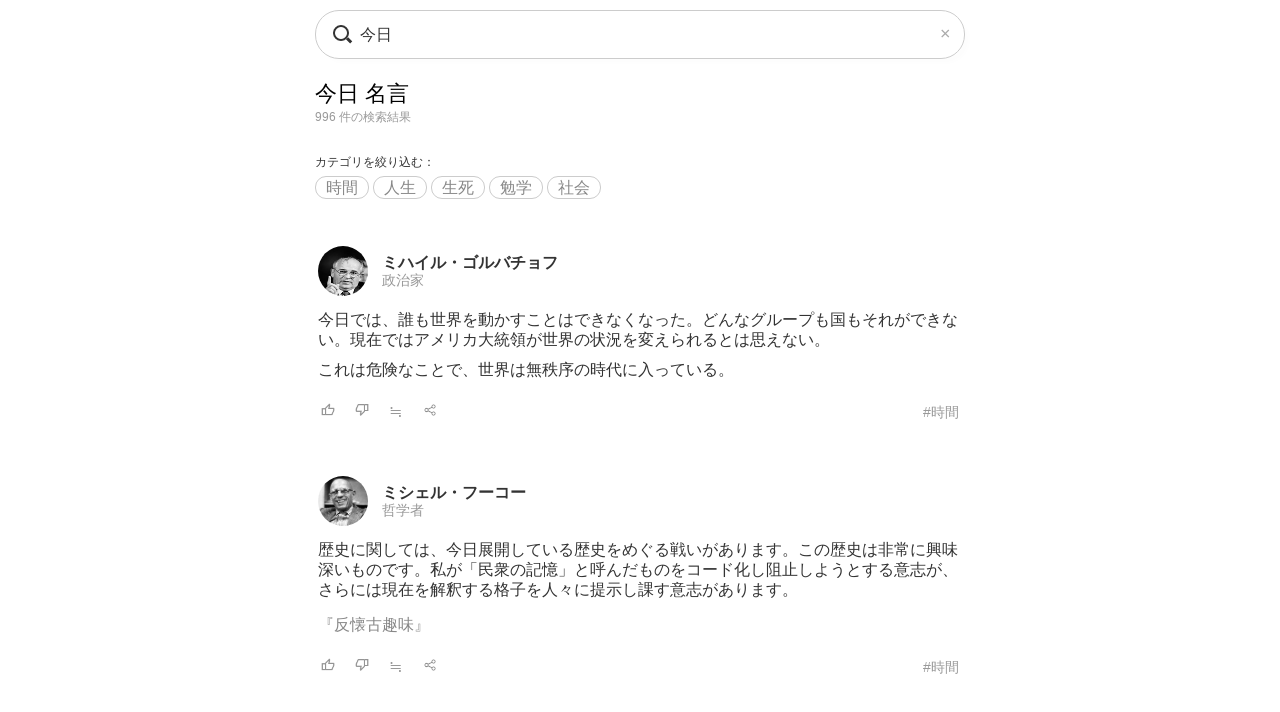

--- FILE ---
content_type: text/html; charset=UTF-8
request_url: https://todays-list.com/i/?q=/%E4%BB%8A%E6%97%A5/1/2/
body_size: 5869
content:
<!DOCTYPE html>
<html>
<head>
<meta http-equiv="Content-Type" content="text/html; charset=UTF-8">
<meta name="viewport" content="width=device-width, initial-scale=1.0, user-scalable=0, minimum-scale=1.0, maximum-scale=1.0">
<meta name="apple-mobile-web-app-capable" content="yes">
<meta name="apple-mobile-web-app-status-bar-style" content="black">
<META NAME="keywords" CONTENT="名言">
<link rel="shortcut icon" href="../jpico.ico">
<link rel="apple-touch-icon-precomposed" href="../a_icon.png"> 
<link rel="stylesheet" href="./style.css?v1.20" type="text/css" media="all">
<link rel="stylesheet" href="./style2.css?v1.10" type="text/css" media="all">
<script type="text/javascript" src="./search.js?v3.0"></script>
<script type="text/javascript" src="ajax2.js?v3.0"></script>
<script data-ad-client="ca-pub-6832291368432141" async src="https://pagead2.googlesyndication.com/pagead/js/adsbygoogle.js"></script>
</head>

<body>

<nav>
<div style="position:fixed;top:10px;left:0px;display:block;z-index:10;width:100%;padding:0px;">

 <table align='center' id='sbox' class='onqbox' style='border-collapse:separate;border-radius:26px;overflow:hidden;border:1px solid #ccc;!box-shadow:0px 5px 5px -5px rgba(0,0,0,0.5);background:rgba(255,255,255,0.85);backdrop-filter:blur(2px);'><tr>
 <td style='width:30px;position: relative; !background:#fff;'>
 <span class="searchForm-submit" style='left:5px;' onclick='document.form1.q.focus();'></span>
 </td>

 <td align='center' style='padding:3px 3px 3px 3px; !background:#fff;'>
  <form name='form1' onsubmit='return false;' style='margin:0px;padding:0px;'>
  <input type='text' name='q' value='今日' class='withicon' style='margin:0px;border-radius:0px;background:rgba(255,255,255,0.0);padding:5px 0px 5px 0px;background-position: 1px center;color: #333; width:100%;!box-shadow:2px 5px 5px -2px rgba(0,0,0,0.0);' onkeydown='return checkKeyDown(event.key)' id='text_a' placeholder='名言を検索' onkeyup='wd(event.key)' onBlur='offw()'>
  </form>
   <span id='no_spk' style='display:none;color:#777;background:#fff;padding:3px 8px 3px 8px;border-radius:100px;position:absolute;top:6px;right:7px;cursor:pointer;font-size:14px;border:1px solid #ccc;' onclick='location.href="../ai/";'>会話で検索</span>
   <div id='spk' style='display:none;position:absolute;top:16px;right:18px;cursor:pointer;'><div class="microphone" id="start-btn" style="top:-5px;left:5px;cursor:pointer;"></div></div>
 </td>

 <td id='tdd' style='width:1px;'>
   <span id='delb' style='padding:0px 5px 0px 5px;font-weight:normal;font-size:18px;cursor:pointer;color:#aaa;display:none;' onclick='del()'>×</dspan>
 </td>

 </tr>

 <tr>
 <td colspan='3'>   
 <div id='ins_src' style='font-size:14px;color:#999;'></div>
 </td>
 </tr>

 </table>


</div>
<script> dltb();</script>


 <div id="alert" class="alt_load" style="position:fixed; margin:0px; padding:0px;height:120%;width:100%;display:none;top:0px;left:0px;z-index:50;background:rgba(0,0,0,0.7);" onclick="reset();"></div>

 <div style='position:fixed;top:50%;left:50%;transform: translate(-50%, -50%);text-align:left;padding:20px;margin:0px auto 0px auto;background:#fff;border-radius:10px;z-index:60;display:none;' id='txt1'>
  <div style="position: relative;">
  <div id="txt2">
  <div class="microphone2" style="font-size:24px;top:18px;left:14px;"></div>
  <!--音声検索--><span id='status' style='font-size:14px;color:#999;padding-left:46px;'></span>
  </div>
  <div style="margin:15px 0px 15px 0px;" id="txt3">
  <span id='result-div'></span>
  </div>
  <div style="position: absolute;top:-12px;right:-6px;font-size:26px;cursor:pointer;" id="stop-btn">×</div>
  </div>
 </div>
 <script type="text/javascript" src="./function_spk.js" async></script>

</nav>



<title>今日 名言</title><script>document.title='今日 名言';</script><h1 class='nlink' id='f0' style='overflow:hidden;height:30px;font-weight:normal;'>今日 名言</h1><div style='font-size:12px;color:#999;margin:0px 0px 30px 0px;'>996 件の検索結果</div><div style='margin-bottom:40px;'><div style='font-size:12px;font-weight:normal;margin-bottom:8px;'>カテゴリを絞り込む：</div><span class='alink' style='padding:2px 10px 2px 10px;border:1px solid #ccc;border-radius:100px;'><a href='./?q=/%E4%BB%8A%E6%97%A5:%E6%99%82%E9%96%93/1/7/#%E4%BB%8A%E6%97%A5' id='f2'>時間</a></span> <span class='alink' style='padding:2px 10px 2px 10px;border:1px solid #ccc;border-radius:100px;'><a href='./?q=/%E4%BB%8A%E6%97%A5:%E4%BA%BA%E7%94%9F/1/7/#%E4%BB%8A%E6%97%A5' id='f2'>人生</a></span> <span class='alink' style='padding:2px 10px 2px 10px;border:1px solid #ccc;border-radius:100px;'><a href='./?q=/%E4%BB%8A%E6%97%A5:%E7%94%9F%E6%AD%BB/1/7/#%E4%BB%8A%E6%97%A5' id='f2'>生死</a></span> <span class='alink' style='padding:2px 10px 2px 10px;border:1px solid #ccc;border-radius:100px;'><a href='./?q=/%E4%BB%8A%E6%97%A5:%E5%8B%89%E5%AD%A6/1/7/#%E4%BB%8A%E6%97%A5' id='f2'>勉学</a></span> <span class='alink' style='padding:2px 10px 2px 10px;border:1px solid #ccc;border-radius:100px;'><a href='./?q=/%E4%BB%8A%E6%97%A5:%E7%A4%BE%E4%BC%9A/1/7/#%E4%BB%8A%E6%97%A5' id='f2'>社会</a></span> </div><table class='alink' style='margin-bottom:20px;padding:5px 0px 20px 0px;width:100%;border-bottom:0px solid #eee;'><tr><td style='width:55px;'><span class='cut'><a href='./?q=/%E3%83%9F%E3%83%8F%E3%82%A4%E3%83%AB%E3%83%BB%E3%82%B4%E3%83%AB%E3%83%90%E3%83%81%E3%83%A7%E3%83%95/1/1/'><img src='./img/d08590b596dde659ba9c47f062dcd65f.jpg' class='cut_image' style='padding-right:5px;border:none;'></a></span></td><td style='line-height:1.1;' id='mg2_0'></td></tr><tr><td colspan='2'><div id='f2' style='line-height:1.3;margin:10px 0px 10px 0px;'>今日では、誰も世界を動かすことはできなく<span id='mg1_0'>...</span></div></td></tr><tr><td colspan='2'><table id='f3' style='width:100%;padding:5px 0px 0px 0px;'><tr><td style='width:30px;'><span id='like_0'><a href='javascript:void(0)' onclick='vote("ucdfzrKdciahb_0")' id='f2' title='高評価'><img src='./good.png' style='height:14px;border:none;'></a></span></td><td style='width:30px;'><span id='bad_0'><a href='javascript:void(0)' onclick='bad("ucdfzrKdciahb_0")' id='f2' title='低評価'><img src='./bad.png' style='height:14px;border:none;'></a></span></td><td style='width:30px;'><span onclick='location.href="./?q=/ucdfzrKdciahb/1/4/"' id='f2' style='color:#999;cursor:pointer;'>≒</span></td><td style='width:30px;'><span onclick='location.href="./+/?id=ucdfzrKdciahb"' id='f2' style='color:#999;cursor:pointer;'><img src='./zoom.png' style='height:14px;border:none;'></span></td><td align='right'><a href='./?q=/%E3%83%9F%E3%83%8F%E3%82%A4%E3%83%AB%E3%83%BB%E3%82%B4%E3%83%AB%E3%83%90%E3%83%81%E3%83%A7%E3%83%95%3A%E6%99%82%E9%96%93/1/6/' id='f3' style='color:#999;font-weight:normal;'>#時間</a></td></tr></table></td></tr></table><table class='alink' style='margin-bottom:20px;padding:5px 0px 20px 0px;width:100%;border-bottom:0px solid #eee;'><tr><td style='width:55px;'><span class='cut'><a href='./?q=/%E3%83%9F%E3%82%B7%E3%82%A7%E3%83%AB%E3%83%BB%E3%83%95%E3%83%BC%E3%82%B3%E3%83%BC/1/1/'><img src='./img/fc4378364fda8fd2afcd496772790bdb.jpg' class='cut_image' style='padding-right:5px;border:none;'></a></span></td><td style='line-height:1.1;' id='mg2_1'></td></tr><tr><td colspan='2'><div id='f2' style='line-height:1.3;margin:10px 0px 10px 0px;'>歴史に関しては、今日展開している歴史をめ<span id='mg1_1'>...</span><div id='f2' style='padding:15px 0px 0px 0px;'><a href='./?q=/%E3%83%9F%E3%82%B7%E3%82%A7%E3%83%AB%E3%83%BB%E3%83%95%E3%83%BC%E3%82%B3%E3%83%BC%E3%80%8E%E5%8F%8D%E6%87%90%E5%8F%A4%E8%B6%A3%E5%91%B3%E3%80%8F/1/1/' id='f2' !style='color:#333;'>『反懐古趣味』</a></div></div></td></tr><tr><td colspan='2'><table id='f3' style='width:100%;padding:5px 0px 0px 0px;'><tr><td style='width:30px;'><span id='like_1'><a href='javascript:void(0)' onclick='vote("ubghulffda_1")' id='f2' title='高評価'><img src='./good.png' style='height:14px;border:none;'></a></span></td><td style='width:30px;'><span id='bad_1'><a href='javascript:void(0)' onclick='bad("ubghulffda_1")' id='f2' title='低評価'><img src='./bad.png' style='height:14px;border:none;'></a></span></td><td style='width:30px;'><span onclick='location.href="./?q=/ubghulffda/1/4/"' id='f2' style='color:#999;cursor:pointer;'>≒</span></td><td style='width:30px;'><span onclick='location.href="./+/?id=ubghulffda"' id='f2' style='color:#999;cursor:pointer;'><img src='./zoom.png' style='height:14px;border:none;'></span></td><td align='right'><a href='./?q=/%E3%83%9F%E3%82%B7%E3%82%A7%E3%83%AB%E3%83%BB%E3%83%95%E3%83%BC%E3%82%B3%E3%83%BC%3A%E6%99%82%E9%96%93/1/6/' id='f3' style='color:#999;font-weight:normal;'>#時間</a></td></tr></table></td></tr></table><table class='alink' style='margin-bottom:20px;padding:5px 0px 20px 0px;width:100%;border-bottom:0px solid #eee;'><tr><td style='width:55px;'><span class='cut'><a href='./?q=/%E3%82%A8%E3%83%AC%E3%83%8E%E3%82%A2%E3%83%BB%E3%83%AB%E3%83%BC%E3%82%BA%E3%83%99%E3%83%AB%E3%83%88/1/1/'><img src='./img/7dde5051fe827305c7319ed765ecd582.jpg' class='cut_image' style='padding-right:5px;border:none;'></a></span></td><td style='line-height:1.1;' id='mg2_2'></td></tr><tr><td colspan='2'><div id='f2' style='line-height:1.3;margin:10px 0px 10px 0px;'>昨日は過去のこと。明日は未知のもの。今日<span id='mg1_2'>...</span></div></td></tr><tr><td colspan='2'><table id='f3' style='width:100%;padding:5px 0px 0px 0px;'><tr><td style='width:30px;'><span id='like_2'><a href='javascript:void(0)' onclick='vote("ubggCvdjef_2")' id='f2' title='高評価'><img src='./good.png' style='height:14px;border:none;'></a></span></td><td style='width:30px;'><span id='bad_2'><a href='javascript:void(0)' onclick='bad("ubggCvdjef_2")' id='f2' title='低評価'><img src='./bad.png' style='height:14px;border:none;'></a></span></td><td style='width:30px;'><span onclick='location.href="./?q=/ubggCvdjef/1/4/"' id='f2' style='color:#999;cursor:pointer;'>≒</span></td><td style='width:30px;'><span onclick='location.href="./+/?id=ubggCvdjef"' id='f2' style='color:#999;cursor:pointer;'><img src='./zoom.png' style='height:14px;border:none;'></span></td><td align='right'><a href='./?q=/%E3%82%A8%E3%83%AC%E3%83%8E%E3%82%A2%E3%83%BB%E3%83%AB%E3%83%BC%E3%82%BA%E3%83%99%E3%83%AB%E3%83%88%3A%E6%99%82%E9%96%93/1/6/' id='f3' style='color:#999;font-weight:normal;'>#時間</a></td></tr></table></td></tr></table><table class='alink' style='margin-bottom:20px;padding:5px 0px 20px 0px;width:100%;border-bottom:0px solid #eee;'><tr><td style='width:55px;'><span class='cut'><a href='./?q=/%E3%82%B8%E3%83%A7%E3%83%BC%E3%82%B8%E3%83%BB%E3%82%B4%E3%83%BC%E3%83%89%E3%83%B3%E3%83%BB%E3%83%90%E3%82%A4%E3%83%AD%E3%83%B3/1/1/'><img src='./img/8929f1e49073858fcabdbe6719221da9.jpg' class='cut_image' style='padding-right:5px;border:none;'></a></span></td><td style='line-height:1.1;' id='mg2_3'></td></tr><tr><td colspan='2'><div id='f2' style='line-height:1.3;margin:10px 0px 10px 0px;'>現在というものは地獄だが、やってくる明日<span id='mg1_3'>...</span><div id='f2' style='padding:15px 0px 0px 0px;'><a href='./?q=/%E3%82%B8%E3%83%A7%E3%83%BC%E3%82%B8%E3%83%BB%E3%82%B4%E3%83%BC%E3%83%89%E3%83%B3%E3%83%BB%E3%83%90%E3%82%A4%E3%83%AD%E3%83%B3%E3%80%8E%E7%84%A1%E7%82%BA%E3%81%AA%E6%99%82%E9%96%93%E3%80%8F/1/1/' id='f2' !style='color:#333;'>『無為な時間』</a></div></div></td></tr><tr><td colspan='2'><table id='f3' style='width:100%;padding:5px 0px 0px 0px;'><tr><td style='width:30px;'><span id='like_3'><a href='javascript:void(0)' onclick='vote("naVabjhg_3")' id='f2' title='高評価'><img src='./good.png' style='height:14px;border:none;'></a></span></td><td style='width:30px;'><span id='bad_3'><a href='javascript:void(0)' onclick='bad("naVabjhg_3")' id='f2' title='低評価'><img src='./bad.png' style='height:14px;border:none;'></a></span></td><td style='width:30px;'><span onclick='location.href="./?q=/naVabjhg/1/4/"' id='f2' style='color:#999;cursor:pointer;'>≒</span></td><td style='width:30px;'><span onclick='location.href="./+/?id=naVabjhg"' id='f2' style='color:#999;cursor:pointer;'><img src='./zoom.png' style='height:14px;border:none;'></span></td><td align='right'><a href='./?q=/%E3%82%B8%E3%83%A7%E3%83%BC%E3%82%B8%E3%83%BB%E3%82%B4%E3%83%BC%E3%83%89%E3%83%B3%E3%83%BB%E3%83%90%E3%82%A4%E3%83%AD%E3%83%B3%3A%E8%8B%A6%E6%82%A9/1/6/' id='f3' style='color:#999;font-weight:normal;'>#苦悩</a></td></tr></table></td></tr></table><table class='alink' style='margin-bottom:20px;padding:5px 0px 20px 0px;width:100%;border-bottom:0px solid #eee;'><tr><td style='width:55px;'><span class='cut'><a href='./?q=/%E3%82%B8%E3%82%A7%E3%83%BC%E3%83%A0%E3%82%BA%E3%83%BB%E3%82%A2%E3%83%AC%E3%83%B3/1/1/'><img src='./img/fbe45e02cb7e01a623cb494cebe69a89.jpg' class='cut_image' style='padding-right:5px;border:none;'></a></span></td><td style='line-height:1.1;' id='mg2_4'></td></tr><tr><td colspan='2'><div id='f2' style='line-height:1.3;margin:10px 0px 10px 0px;'>現在のあなたは、過去の思考の産物である。<span id='mg1_4'>...</span></div></td></tr><tr><td colspan='2'><table id='f3' style='width:100%;padding:5px 0px 0px 0px;'><tr><td style='width:30px;'><span id='like_4'><a href='javascript:void(0)' onclick='vote("ubfhfv4N_4")' id='f2' title='高評価'><img src='./good.png' style='height:14px;border:none;'></a></span></td><td style='width:30px;'><span id='bad_4'><a href='javascript:void(0)' onclick='bad("ubfhfv4N_4")' id='f2' title='低評価'><img src='./bad.png' style='height:14px;border:none;'></a></span></td><td style='width:30px;'><span onclick='location.href="./?q=/ubfhfv4N/1/4/"' id='f2' style='color:#999;cursor:pointer;'>≒</span></td><td style='width:30px;'><span onclick='location.href="./+/?id=ubfhfv4N"' id='f2' style='color:#999;cursor:pointer;'><img src='./zoom.png' style='height:14px;border:none;'></span></td><td align='right'><a href='./?q=/%E3%82%B8%E3%82%A7%E3%83%BC%E3%83%A0%E3%82%BA%E3%83%BB%E3%82%A2%E3%83%AC%E3%83%B3%3A%E6%99%82%E9%96%93/1/6/' id='f3' style='color:#999;font-weight:normal;'>#時間</a></td></tr></table></td></tr></table><table class='alink' style='margin-bottom:20px;padding:5px 0px 20px 0px;width:100%;border-bottom:0px solid #eee;'><tr><td style='width:55px;'><span class='cut'><a href='./?q=/%E3%83%9F%E3%82%B7%E3%82%A7%E3%83%AB%E3%83%BB%E3%83%95%E3%83%BC%E3%82%B3%E3%83%BC/1/1/'><img src='./img/fc4378364fda8fd2afcd496772790bdb.jpg' class='cut_image' style='padding-right:5px;border:none;'></a></span></td><td style='line-height:1.1;' id='mg2_5'></td></tr><tr><td colspan='2'><div id='f2' style='line-height:1.3;margin:10px 0px 10px 0px;'>カントは、一つの全体や将来の成就から出発<span id='mg1_5'>...</span><div id='f2' style='padding:15px 0px 0px 0px;'><a href='./?q=/%E3%83%9F%E3%82%B7%E3%82%A7%E3%83%AB%E3%83%BB%E3%83%95%E3%83%BC%E3%82%B3%E3%83%BC%E3%80%8E%E5%95%93%E8%92%99%E3%81%A8%E3%81%AF%E4%BD%95%E3%81%8B%E3%80%8F/1/1/' id='f2' !style='color:#333;'>『啓蒙とは何か』</a></div></div></td></tr><tr><td colspan='2'><table id='f3' style='width:100%;padding:5px 0px 0px 0px;'><tr><td style='width:30px;'><span id='like_5'><a href='javascript:void(0)' onclick='vote("ubghulehdg_5")' id='f2' title='高評価'><img src='./good.png' style='height:14px;border:none;'></a></span></td><td style='width:30px;'><span id='bad_5'><a href='javascript:void(0)' onclick='bad("ubghulehdg_5")' id='f2' title='低評価'><img src='./bad.png' style='height:14px;border:none;'></a></span></td><td style='width:30px;'><span onclick='location.href="./?q=/ubghulehdg/1/4/"' id='f2' style='color:#999;cursor:pointer;'>≒</span></td><td style='width:30px;'><span onclick='location.href="./+/?id=ubghulehdg"' id='f2' style='color:#999;cursor:pointer;'><img src='./zoom.png' style='height:14px;border:none;'></span></td><td align='right'><a href='./?q=/%E3%83%9F%E3%82%B7%E3%82%A7%E3%83%AB%E3%83%BB%E3%83%95%E3%83%BC%E3%82%B3%E3%83%BC%3A%E6%99%82%E9%96%93/1/6/' id='f3' style='color:#999;font-weight:normal;'>#時間</a></td></tr></table></td></tr></table><table class='alink' style='margin-bottom:20px;padding:5px 0px 20px 0px;width:100%;border-bottom:0px solid #eee;'><tr><td style='width:55px;'><span class='cut'><a href='./?q=/%E3%82%A4%E3%83%AF%E3%83%B3%E3%83%BB%E3%83%84%E3%83%AB%E3%82%B2%E3%83%BC%E3%83%8D%E3%83%95/1/1/'><img src='./img/01f42e896c45cef35ef75241eb951618.jpg' class='cut_image' style='padding-right:5px;border:none;'></a></span></td><td style='line-height:1.1;' id='mg2_6'></td></tr><tr><td colspan='2'><div id='f2' style='line-height:1.3;margin:10px 0px 10px 0px;'>幸福には、明日という日はありません。昨日<span id='mg1_6'>...</span></div></td></tr><tr><td colspan='2'><table id='f3' style='width:100%;padding:5px 0px 0px 0px;'><tr><td style='width:30px;'><span id='like_6'><a href='javascript:void(0)' onclick='vote("ubfhgprJ_6")' id='f2' title='高評価'><img src='./good.png' style='height:14px;border:none;'></a></span></td><td style='width:30px;'><span id='bad_6'><a href='javascript:void(0)' onclick='bad("ubfhgprJ_6")' id='f2' title='低評価'><img src='./bad.png' style='height:14px;border:none;'></a></span></td><td style='width:30px;'><span onclick='location.href="./?q=/ubfhgprJ/1/4/"' id='f2' style='color:#999;cursor:pointer;'>≒</span></td><td style='width:30px;'><span onclick='location.href="./+/?id=ubfhgprJ"' id='f2' style='color:#999;cursor:pointer;'><img src='./zoom.png' style='height:14px;border:none;'></span></td><td align='right'><a href='./?q=/%E3%82%A4%E3%83%AF%E3%83%B3%E3%83%BB%E3%83%84%E3%83%AB%E3%82%B2%E3%83%BC%E3%83%8D%E3%83%95%3A%E5%B9%B8%E7%A6%8F/1/6/' id='f3' style='color:#999;font-weight:normal;'>#幸福</a></td></tr></table></td></tr></table><table class='alink' style='margin-bottom:20px;padding:5px 0px 20px 0px;width:100%;border-bottom:0px solid #eee;'><tr><td style='width:55px;'><span class='cut'><a href='./?q=/%E9%87%88%E8%BF%A6/1/1/'><img src='./img/45e80a410cc6130b47b997a385e81173.jpg' class='cut_image' style='padding-right:5px;border:none;'></a></span></td><td style='line-height:1.1;' id='mg2_7'></td></tr><tr><td colspan='2'><div id='f2' style='line-height:1.3;margin:10px 0px 10px 0px;'>過去を追うな。未来を願うな。過去はすでに<span id='mg1_7'>...</span></div></td></tr><tr><td colspan='2'><table id='f3' style='width:100%;padding:5px 0px 0px 0px;'><tr><td style='width:30px;'><span id='like_7'><a href='javascript:void(0)' onclick='vote("ucafqmUoddi_7")' id='f2' title='高評価'><img src='./good.png' style='height:14px;border:none;'></a></span></td><td style='width:30px;'><span id='bad_7'><a href='javascript:void(0)' onclick='bad("ucafqmUoddi_7")' id='f2' title='低評価'><img src='./bad.png' style='height:14px;border:none;'></a></span></td><td style='width:30px;'><span onclick='location.href="./?q=/ucafqmUoddi/1/4/"' id='f2' style='color:#999;cursor:pointer;'>≒</span></td><td style='width:30px;'><span onclick='location.href="./+/?id=ucafqmUoddi"' id='f2' style='color:#999;cursor:pointer;'><img src='./zoom.png' style='height:14px;border:none;'></span></td><td align='right'><a href='./?q=/%E9%87%88%E8%BF%A6%3A%E6%99%82%E9%96%93/1/6/' id='f3' style='color:#999;font-weight:normal;'>#時間</a></td></tr></table></td></tr></table><table class='alink' style='margin-bottom:20px;padding:5px 0px 20px 0px;width:100%;border-bottom:0px solid #eee;'><tr><td style='width:55px;'><span class='cut'><a href='./?q=/%E3%82%B8%E3%83%A3%E3%83%B3%E3%83%BB%E3%82%B8%E3%83%A3%E3%83%83%E3%82%AF%E3%83%BB%E3%83%AB%E3%82%BD%E3%83%BC/1/1/'><img src='./img/ab5b6655828fad916a738fe9a0ab1dce.jpg' class='cut_image' style='padding-right:5px;border:none;'></a></span></td><td style='line-height:1.1;' id='mg2_8'></td></tr><tr><td colspan='2'><div id='f2' style='line-height:1.3;margin:10px 0px 10px 0px;'>人生は短い、と人々は言っているが、わたし<span id='mg1_8'>...</span><div id='f2' style='padding:15px 0px 0px 0px;'><a href='./?q=/%E3%82%B8%E3%83%A3%E3%83%B3%E3%83%BB%E3%82%B8%E3%83%A3%E3%83%83%E3%82%AF%E3%83%BB%E3%83%AB%E3%82%BD%E3%83%BC%E3%80%8E%E3%82%A8%E3%83%9F%E3%83%BC%E3%83%AB%E3%80%8F/1/1/' id='f2' !style='color:#333;'>『エミール』</a></div></div></td></tr><tr><td colspan='2'><table id='f3' style='width:100%;padding:5px 0px 0px 0px;'><tr><td style='width:30px;'><span id='like_8'><a href='javascript:void(0)' onclick='vote("ucdinofdbacfj_8")' id='f2' title='高評価'><img src='./good.png' style='height:14px;border:none;'></a></span></td><td style='width:30px;'><span id='bad_8'><a href='javascript:void(0)' onclick='bad("ucdinofdbacfj_8")' id='f2' title='低評価'><img src='./bad.png' style='height:14px;border:none;'></a></span></td><td style='width:30px;'><span onclick='location.href="./?q=/ucdinofdbacfj/1/4/"' id='f2' style='color:#999;cursor:pointer;'>≒</span></td><td style='width:30px;'><span onclick='location.href="./+/?id=ucdinofdbacfj"' id='f2' style='color:#999;cursor:pointer;'><img src='./zoom.png' style='height:14px;border:none;'></span></td><td align='right'><a href='./?q=/%E3%82%B8%E3%83%A3%E3%83%B3%E3%83%BB%E3%82%B8%E3%83%A3%E3%83%83%E3%82%AF%E3%83%BB%E3%83%AB%E3%82%BD%E3%83%BC%3A%E6%99%82%E9%96%93/1/6/' id='f3' style='color:#999;font-weight:normal;'>#時間</a></td></tr></table></td></tr></table><table class='alink' style='margin-bottom:20px;padding:5px 0px 20px 0px;width:100%;border-bottom:0px solid #eee;'><tr><td style='width:55px;'><span class='cut'><a href='./?q=/%E3%83%9A%E3%83%88%E3%83%A9%E3%83%AB%E3%82%AB/1/1/'><img src='./img/d33589a3b0eafcbacdac47e6e1448f1d.jpg' class='cut_image' style='padding-right:5px;border:none;'></a></span></td><td style='line-height:1.1;' id='mg2_9'></td></tr><tr><td colspan='2'><div id='f2' style='line-height:1.3;margin:10px 0px 10px 0px;'>いつも心に明日を思い求めては　この現在を<span id='mg1_9'>...</span><div id='f2' style='padding:15px 0px 0px 0px;'><a href='./?q=/%E3%83%9A%E3%83%88%E3%83%A9%E3%83%AB%E3%82%AB%E3%80%8E%E3%83%AB%E3%83%8D%E3%82%B5%E3%83%B3%E3%82%B9%E6%9B%B8%E7%B0%A1%E9%9B%86%E3%80%8F/1/1/' id='f2' !style='color:#333;'>『ルネサンス書簡集』</a></div></div></td></tr><tr><td colspan='2'><table id='f3' style='width:100%;padding:5px 0px 0px 0px;'><tr><td style='width:30px;'><span id='like_9'><a href='javascript:void(0)' onclick='vote("bkcdinjkMfdbc_9")' id='f2' title='高評価'><img src='./good.png' style='height:14px;border:none;'></a></span></td><td style='width:30px;'><span id='bad_9'><a href='javascript:void(0)' onclick='bad("bkcdinjkMfdbc_9")' id='f2' title='低評価'><img src='./bad.png' style='height:14px;border:none;'></a></span></td><td style='width:30px;'><span onclick='location.href="./?q=/bkcdinjkMfdbc/1/4/"' id='f2' style='color:#999;cursor:pointer;'>≒</span></td><td style='width:30px;'><span onclick='location.href="./+/?id=bkcdinjkMfdbc"' id='f2' style='color:#999;cursor:pointer;'><img src='./zoom.png' style='height:14px;border:none;'></span></td><td align='right'><a href='./?q=/%E3%83%9A%E3%83%88%E3%83%A9%E3%83%AB%E3%82%AB%3A%E6%99%82%E9%96%93/1/6/' id='f3' style='color:#999;font-weight:normal;'>#時間</a></td></tr></table></td></tr></table>

<meta name='Description' content='今日では、誰も世界を動かすことはできなくなった。どんなグルー...'>

<div class='alink' style='margin:30px 5px 50px 5px;'><a href='https://www.amazon.co.jp/%E4%BB%8A%E6%97%A5-%E6%9C%AC/s?rh=n:465392,k:%E4%BB%8A%E6%97%A5/&tag=lkf-22' rel='noopener noreferrer' id='f2'>→「今日」の本を見る <img src='./amazon.png' style='height:12px;border:none;'></a></div><div class='nlink' align='center' style='margin:30px 0px 70px 0px;'><span style='color:#ccc;'>1</span>　<a href='./?q=/%E4%BB%8A%E6%97%A5/2/2/'>2</a>　<a href='./?q=/%E4%BB%8A%E6%97%A5/3/2/'>3</a>　<a href='./?q=/%E4%BB%8A%E6%97%A5/4/2/'>4</a>　<a href='./?q=/%E4%BB%8A%E6%97%A5/5/2/'>5</a>　<a href='./?q=/%E4%BB%8A%E6%97%A5/2/2/'>次へ &rsaquo;</a></div><div style='padding:5px 5px 10px 5px;'><div style='border-top:0px solid #eee;border-bottom:0px solid #eee;padding:5px 0px 10px 0px;margin:0px 0px 0px 0px;'><div style='font-size:12px;color:#333;padding:0px 0px 5px 0px;text-align:left;'>関連キーワード</div><div class='alink' style='text-align:left;'><a href='./?q=/%E4%BB%8A%E6%97%A5+%E4%B8%80%E6%97%A5/1/2/' id='f2'>今日 一日</a>　<a href='./?q=/%E4%BB%8A%E6%97%A5+%E6%98%8E%E6%97%A5/1/2/' id='f2'>今日 明日</a>　<a href='./?q=/%E4%BB%8A%E6%97%A5+%E6%9C%80%E5%BE%8C/1/2/' id='f2'>今日 最後</a>　<a href='./?q=/%E4%BB%8A%E6%97%A5+%E8%8B%A6%E6%82%A9/1/2/' id='f2'>今日 苦悩</a>　</div></div></div><div style='padding:20px 5px 10px 5px;'><div style='border-top:0px solid #eee;border-bottom:0px solid #eee;padding:5px 0px 10px 0px;margin:0px 0px 0px 0px;'><div style='font-size:12px;color:#333;padding:0px 0px 5px 0px;text-align:left;'>話題キーワード</div><div class='alink' style='text-align:left;'><a href='./?q=/%E5%AD%90%E4%BE%9B/1/2/' id='f2'>子供</a>　<a href='./?q=/%E6%AD%A3%E7%9B%B4/1/2/' id='f2'>正直</a>　<a href='./?q=/%E8%8B%A6%E3%81%97%E3%81%84/1/2/' id='f2'>苦しい</a>　<a href='./?q=/%E6%88%A6%E3%81%84/1/2/' id='f2'>戦い</a>　<a href='./?q=/%E8%A3%8F%E5%88%87%E3%82%8A/1/2/' id='f2'>裏切り</a>　<a href='./?q=/%E6%B0%B8%E9%81%A0/1/2/' id='f2'>永遠</a>　</div></div></div><div style='padding:20px 5px 10px 5px;'><div style='border-top:0px solid #eee;border-bottom:0px solid #eee;padding:5px 0px 10px 0px;margin:0px 0px 0px 0px;'><div style='font-size:12px;color:#333;padding:0px 0px 5px 0px;text-align:left;'>人気キーワード</div><div class='alink' style='text-align:left;'><div style='line-height:2.0;'><span style='padding:2px 10px 2px 10px;border:1px solid #ccc;border-radius:100px;'><a href='./?q=/%E5%B9%B8%E3%81%9B/1/2/#%E4%BB%8A%E6%97%A5' id='f2'>幸せ</a></span> <span style='padding:2px 10px 2px 10px;border:1px solid #ccc;border-radius:100px;'><a href='./?q=/%E4%BA%BA%E7%94%9F/1/2/#%E4%BB%8A%E6%97%A5' id='f2'>人生</a></span> <span style='padding:2px 10px 2px 10px;border:1px solid #ccc;border-radius:100px;'><a href='./?q=/%E5%B9%B8%E7%A6%8F/1/2/#%E4%BB%8A%E6%97%A5' id='f2'>幸福</a></span> <span style='padding:2px 10px 2px 10px;border:1px solid #ccc;border-radius:100px;'><a href='./?q=/%E5%84%AA%E3%81%97%E3%81%95/1/2/#%E4%BB%8A%E6%97%A5' id='f2'>優しさ</a></span> <span style='padding:2px 10px 2px 10px;border:1px solid #ccc;border-radius:100px;'><a href='./?q=/%E9%9F%B3%E6%A5%BD/1/2/#%E4%BB%8A%E6%97%A5' id='f2'>音楽</a></span></div></div></div></div><div !class='cls1' style='padding:20px 5px 10px 5px;'><div style='border-top:0px solid #eee;border-bottom:0px solid #eee;padding:0px 0px 0px 0px;margin:0px 0px 0px 0px;'><div style='font-size:12px;color:#333;padding:0px 0px 5px 0px;text-align:left;'>人名キーワード</div><div class='alink' style='text-align:left;line-height:1.8;'><a href='./?q=/%E3%82%A2%E3%83%AB%E3%83%88%E3%82%A5%E3%83%AB%E3%83%BB%E3%82%B7%E3%83%A7%E3%83%BC%E3%83%9A%E3%83%B3%E3%83%8F%E3%82%A6%E3%82%A2%E3%83%BC/1/1/' id='f2'>アルトゥル・ショーペンハウアー</a><br><a href='./?q=/%E3%82%A2%E3%83%AB%E3%83%95%E3%83%AC%E3%83%83%E3%83%89%E3%83%BB%E3%82%A2%E3%83%89%E3%83%A9%E3%83%BC/1/1/' id='f2'>アルフレッド・アドラー</a><br><a href='./?q=/%E5%A4%AA%E5%AE%B0%E6%B2%BB/1/1/' id='f2'>太宰治</a><br><a href='./?q=/%E3%83%A8%E3%83%8F%E3%83%B3%E3%83%BB%E3%83%B4%E3%82%A9%E3%83%AB%E3%83%95%E3%82%AC%E3%83%B3%E3%82%B0%E3%83%BB%E3%83%95%E3%82%A9%E3%83%B3%E3%83%BB%E3%82%B2%E3%83%BC%E3%83%86/1/1/' id='f2'>ヨハン・ヴォルフガング・フォン・ゲーテ</a><br><a href='./?q=/%E3%82%A8%E3%83%94%E3%82%AF%E3%83%AD%E3%82%B9/1/1/' id='f2'>エピクロス</a><br><a href='./?q=/%E3%83%81%E3%83%A3%E3%83%BC%E3%83%AB%E3%82%BA%E3%83%BB%E3%83%81%E3%83%A3%E3%83%83%E3%83%97%E3%83%AA%E3%83%B3/1/1/' id='f2'>チャールズ・チャップリン</a><br><a href='./?q=/%E3%83%AA%E3%83%81%E3%83%A3%E3%83%BC%E3%83%89%E3%83%BB%E3%83%96%E3%83%A9%E3%83%B3%E3%82%BD%E3%83%B3/1/1/' id='f2'>リチャード・ブランソン</a><br><a href='./?q=/%E4%B8%AD%E6%9D%91%E5%A4%A9%E9%A2%A8/1/1/' id='f2'>中村天風</a><br><a href='./?q=/%E3%82%AB%E3%83%BC%E3%83%AB%E3%83%BB%E3%83%92%E3%83%AB%E3%83%86%E3%82%A3/1/1/' id='f2'>カール・ヒルティ</a><br><a href='./?q=/%E3%82%A2%E3%83%80%E3%83%A0%E3%83%BB%E3%82%B9%E3%83%9F%E3%82%B9/1/1/' id='f2'>アダム・スミス</a><br></div></div></div><div style='padding:15px 0px 10px 0px;'><div style='border-top:0px solid #eee;border-bottom:0px solid #eee;padding:5px 0px 10px 0px;margin:0px 0px 0px 0px;'><div style='font-size:12px;color:#333;padding:0px 5px 5px 5px;text-align:left;'>名言の表示切替</div><div class='alink' style='margin:0px 5px 20px 5px;' id='f2'>すべて　<a href='./?q=/%E4%BB%8A%E6%97%A5/1/2/1/' id='f2'>短い名言</a>　<a href='./?q=/%E4%BB%8A%E6%97%A5/1/2/2/' id='f2'>長い名言</a></div><div class='blink' style='border-top:1px solid #ddd;border-bottom:1px solid #ddd;margin:30px 0px 30px 0px;padding:10px 0px 10px 0px;text-align:left;'><a href='./'>名言検索</a> &rsaquo; 今日</div></td></tr></table><script>wid='ucdfzrKdciahb ubghulffda ubggCvdjef naVabjhg ubfhfv4N ubghulehdg ubfhgprJ ucafqmUoddi ucdinofdbacfj bkcdinjkMfdbc ';</script>


<footer>
 <div class="blink" style="text-align:center;margin:20px 0px 0px 0px;">
  <div style="margin:20px 0px 20px 0px;"><a href="./?q=/_/_/20/">人気</a>　<a href="./#category">主題</a>　<!--<a href="./entry/">投稿</a>　--><!--<a href="../ai/">名言AI</a>　--><a href="./sitemap">索引</a>　<a href="./info">規約</a>　<a href="../privacy">プライバシー</a></div><a href="./" style="font-family:Verdana,'Droid Sans','Meiryo',sans-serif;">&copy; 2026 星霜の名言集</a>
 </div>
</footer>

<span id="c_save"></span>
<script>if(window.location.search) dataSave();</script>
</body>
</html>

--- FILE ---
content_type: text/html; charset=UTF-8
request_url: https://todays-list.com/i/search_.php?q=ucdfzrKdciahb%20ubghulffda%20ubggCvdjef%20naVabjhg%20ubfhfv4N%20ubghulehdg%20ubfhgprJ%20ucafqmUoddi%20ucdinofdbacfj%20bkcdinjkMfdbc
body_size: 1872
content:
なった。どんなグループも国もそれができない。現在ではアメリカ大統領が世界の状況を変えられるとは思えない。<div style='height:10px;'></div>これは危険なことで、世界は無秩序の時代に入っている。,<a href='./?q=/%E3%83%9F%E3%83%8F%E3%82%A4%E3%83%AB%E3%83%BB%E3%82%B4%E3%83%AB%E3%83%90%E3%83%81%E3%83%A7%E3%83%95/1/1/' id='f2' style='font-weight:bold;color:#333;'>ミハイル・ゴルバチョフ</a><br><a href='./?q=/%E6%94%BF%E6%B2%BB%E5%AE%B6/1/10/' id='f3' style='color:#999;'>政治家</a>,ぐる戦いがあります。この歴史は非常に興味深いものです。私が「民衆の記憶」と呼んだものをコード化し阻止しようとする意志が、さらには現在を解釈する格子を人々に提示し課す意志があります。,<a href='./?q=/%E3%83%9F%E3%82%B7%E3%82%A7%E3%83%AB%E3%83%BB%E3%83%95%E3%83%BC%E3%82%B3%E3%83%BC/1/1/' id='f2' style='font-weight:bold;color:#333;'>ミシェル・フーコー</a><br><a href='./?q=/%E5%93%B2%E5%AD%A6%E8%80%85/1/10/' id='f3' style='color:#999;'>哲学者</a>,は贈り物（プレゼント）。だから「現在」（present)のことを「プレゼント」と呼ぶのです。,<a href='./?q=/%E3%82%A8%E3%83%AC%E3%83%8E%E3%82%A2%E3%83%BB%E3%83%AB%E3%83%BC%E3%82%BA%E3%83%99%E3%83%AB%E3%83%88/1/1/' id='f2' style='font-weight:bold;color:#333;'>エレノア・ルーズベルト</a><br><a href='./?q=/%E3%83%95%E3%82%A1%E3%83%BC%E3%82%B9%E3%83%88%E3%83%AC%E3%83%87%E3%82%A3/1/10/' id='f3' style='color:#999;'>ファーストレディ</a>,は今日の報いという新しい苦悩を連れて来る。,<a href='./?q=/%E3%82%B8%E3%83%A7%E3%83%BC%E3%82%B8%E3%83%BB%E3%82%B4%E3%83%BC%E3%83%89%E3%83%B3%E3%83%BB%E3%83%90%E3%82%A4%E3%83%AD%E3%83%B3/1/1/' id='f2' style='font-weight:bold;color:#333;'>ジョージ・ゴードン・バイロン</a><br><a href='./?q=/%E8%A9%A9%E4%BA%BA/1/10/' id='f3' style='color:#999;'>詩人</a>,そして明日のあなたは、今日何を考えるかで決まる。,<a href='./?q=/%E3%82%B8%E3%82%A7%E3%83%BC%E3%83%A0%E3%82%BA%E3%83%BB%E3%82%A2%E3%83%AC%E3%83%B3/1/1/' id='f2' style='font-weight:bold;color:#333;'>ジェームズ・アレン</a><br><a href='./?q=/%E4%BD%9C%E5%AE%B6/1/10/' id='f3' style='color:#999;'>作家</a>,して〈現在〉を理解しようとはしない。彼は、〈今日〉は、〈昨日〉に対して、いかなる差異を導入するものなのか、一つの差異を求めるのだ。,<a href='./?q=/%E3%83%9F%E3%82%B7%E3%82%A7%E3%83%AB%E3%83%BB%E3%83%95%E3%83%BC%E3%82%B3%E3%83%BC/1/1/' id='f2' style='font-weight:bold;color:#333;'>ミシェル・フーコー</a><br><a href='./?q=/%E5%93%B2%E5%AD%A6%E8%80%85/1/10/' id='f3' style='color:#999;'>哲学者</a>,という日もありません。幸福は、過去のことを記憶してもいなければ、将来のことも考えません。<div style='height:10px;'></div>幸福には、現在があるだけです。今日という日ではなく、ただいまのこの瞬間があるだけです。,<a href='./?q=/%E3%82%A4%E3%83%AF%E3%83%B3%E3%83%BB%E3%83%84%E3%83%AB%E3%82%B2%E3%83%BC%E3%83%8D%E3%83%95/1/1/' id='f2' style='font-weight:bold;color:#333;'>イワン・ツルゲーネフ</a><br><a href='./?q=/%E5%B0%8F%E8%AA%AC%E5%AE%B6/1/10/' id='f3' style='color:#999;'>小説家</a>,捨てられた。未来はまだやって来ない。だから現在のことがらを、現在においてよく観察し、揺らぐことなくどうずることなく、よく見きわめて実践すべし。<div style='height:10px;'></div>ただ今日なすべきことを熱心になせ。誰か明日の死のあることを知らん。,<a href='./?q=/%E9%87%88%E8%BF%A6/1/1/' id='f2' style='font-weight:bold;color:#333;'>釈迦</a><br><a href='./?q=/%E5%AE%97%E6%95%99%E5%AE%B6/1/10/' id='f3' style='color:#999;'>宗教家</a>,の見るところでは、人々は人生を短くしようと努力しているのだ。（中略）ある者は明日になればと思い、ある者はひと月たてばと思い、またある者は、いまから十年たてば、と思っている。<div style='height:10px;'></div>だれひとり今日を生きようとはしない。だれひとり現在に満足しないで、みんな現在の過ぎ去るのがひどく遅いと感じている。,<a href='./?q=/%E3%82%B8%E3%83%A3%E3%83%B3%E3%83%BB%E3%82%B8%E3%83%A3%E3%83%83%E3%82%AF%E3%83%BB%E3%83%AB%E3%82%BD%E3%83%BC/1/1/' id='f2' style='font-weight:bold;color:#333;'>ジャン・ジャック・ルソー</a><br><a href='./?q=/%E5%93%B2%E5%AD%A6%E8%80%85/1/10/' id='f3' style='color:#999;'>哲学者</a>,失っているのだ。いつも未来の 定めない運命に依りかかり、おまえ自身とおまえの善から逃げ出して <div style='height:10px;'></div>他人のものを追い求めることになるだろう。さあ、立ちどまれ。逃げるのをやめよ。おまえがじかに認めうる今日という日に拠ることをなぜしないのか。,<a href='./?q=/%E3%83%9A%E3%83%88%E3%83%A9%E3%83%AB%E3%82%AB/1/1/' id='f2' style='font-weight:bold;color:#333;'>ペトラルカ</a><br><a href='./?q=/%E8%A9%A9%E4%BA%BA/1/10/' id='f3' style='color:#999;'>詩人</a>

--- FILE ---
content_type: text/html; charset=utf-8
request_url: https://www.google.com/recaptcha/api2/aframe
body_size: 268
content:
<!DOCTYPE HTML><html><head><meta http-equiv="content-type" content="text/html; charset=UTF-8"></head><body><script nonce="0X0MQmEEWDTfKzxEUVlCmA">/** Anti-fraud and anti-abuse applications only. See google.com/recaptcha */ try{var clients={'sodar':'https://pagead2.googlesyndication.com/pagead/sodar?'};window.addEventListener("message",function(a){try{if(a.source===window.parent){var b=JSON.parse(a.data);var c=clients[b['id']];if(c){var d=document.createElement('img');d.src=c+b['params']+'&rc='+(localStorage.getItem("rc::a")?sessionStorage.getItem("rc::b"):"");window.document.body.appendChild(d);sessionStorage.setItem("rc::e",parseInt(sessionStorage.getItem("rc::e")||0)+1);localStorage.setItem("rc::h",'1768559595655');}}}catch(b){}});window.parent.postMessage("_grecaptcha_ready", "*");}catch(b){}</script></body></html>